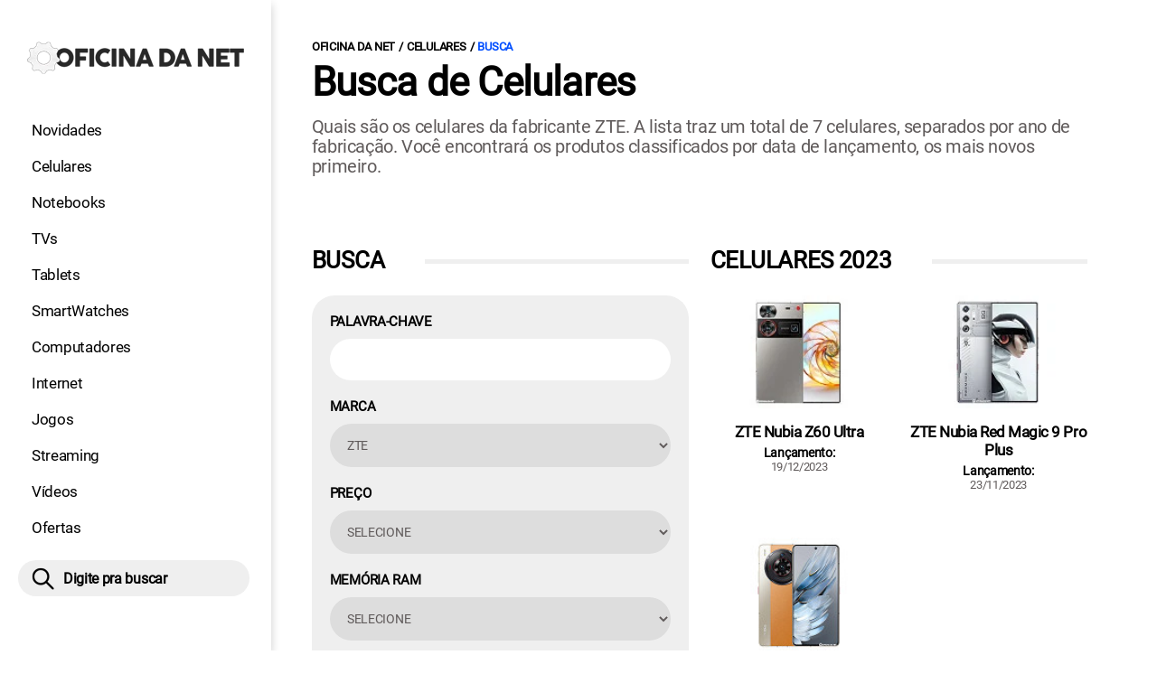

--- FILE ---
content_type: text/html; charset=UTF-8
request_url: https://www.oficinadanet.com.br/smartphones/buscar?marca=zte&sistema=ios11
body_size: 8443
content:
<!DOCTYPE html>
<html lang="pt-BR">
    
        <head>
        <title>Celulares ZTE</title>
        <meta charset="utf-8"><meta name="robots" content="index, follow, max-snippet:-1, max-image-preview:large, max-video-preview:-1" />
        <meta name="description" content="Quais são os celulares da fabricante ZTE. A lista traz um total de 7 celulares, separados por ano de fabricação. Você encontrará os produtos classificados por data de lançamento, os mais novos primeiro." />
        <meta name="keywords" content="smartphones, hardware, tecnologia, games, entrentenimento, noticias" />
        <meta name="viewport" content="width=device-width, initial-scale=1.0">
        <meta name="theme-color" content="#000">
        <meta property="fb:pages" content="276140207603" />
        <meta property="fb:app_id" content="209309632417494" />
        <link rel="manifest" href="https://www.oficinadanet.com.br/manifest.json">
        <link rel="alternate" type="application/rss+xml" title="Celulares ZTE" href="https://www.oficinadanet.com.br/rss/geral" />
        <link rel="canonical" href="https://www.oficinadanet.com.br/smartphones/buscar?marca=zte" />
        <link rel="icon" type="image/png" sizes="96x96" href="https://www.oficinadanet.com.br/template/imagem/logo/logo-96.png">
        <link rel="icon" type="image/png" sizes="48x48" href="https://www.oficinadanet.com.br/template/imagem/logo/logo-48.png">
        <link rel="icon" type="image/png" sizes="32x32" href="https://www.oficinadanet.com.br/template/imagem/logo/logo-32.png">
        <link rel="icon" type="image/png" sizes="16x16" href="https://www.oficinadanet.com.br/template/imagem/logo/logo-16.png"><link rel="preconnect" href="https://www.googletagmanager.com"><link rel="preconnect" href="https://fonts.gstatic.com"><link rel="preconnect" href="https://fonts.googleapis.com"><link rel="preconnect" href="https://tm.jsuol.com.br"><link rel="preconnect" href="https://securepubads.g.doubleclick.net"><link rel="preconnect" href="https://c.amazon-adsystem.com"><link rel="preconnect" href="https://ajax.googleapis.com"><link rel="preconnect" href="https://analytics.google.com"><link rel="preconnect" href="https://www.googleadservices.com"><link rel="preload" href="https://www.oficinadanet.com.br/template/m3/font/roboto/KFOmCnqEu92Fr1Mu4mxK.woff2" as="font" type="font/woff2" crossorigin>
            <script>
                const applicationServerKey = 'BJX8Rw2npfApIhpWy-3hPGZvdvdHECD4FLbylmtWsMgyUDgsOeP8R5K5E0SxCWxQ21rYmG7basOHXlDande8OgY';                
            </script><link rel="stylesheet preload" as="style" href="https://www.oficinadanet.com.br/template/css/style.css?v=5.76.2.45" ><link rel="stylesheet preload" as="style" href="https://www.oficinadanet.com.br/template/css/menu-site.css?v=5.76.2.45" ><link rel="stylesheet preload" as="style" href="https://www.oficinadanet.com.br/template/css/grid.css?v=5.76.2.45" ><link rel="stylesheet preload" as="style" href="https://www.oficinadanet.com.br/template/css/lista-default.css?v=5.76.2.45" ><link rel="stylesheet preload" as="style" href="https://www.oficinadanet.com.br/template/css/objeto.css?v=5.76.2.45" ><link rel="stylesheet preload" as="style" href="https://www.oficinadanet.com.br/template/css/objeto-comparador.css?v=5.76.2.45" ><link rel="stylesheet preload" as="style" href="https://www.oficinadanet.com.br/template/css/objeto-busca.css?v=5.76.2.45" ><link rel="stylesheet preload" as="style" href="https://www.oficinadanet.com.br/template/m3/css/lib/select2.min.css?v=5.76.2.45" ><link rel="stylesheet preload" as="style" href="https://www.oficinadanet.com.br/template/m3/css/pop-web-push.css?v=5.76.2.45" >
        <script>
            var tempoReload         = 900;
            var currentUser         = null;
            var popUserDataText     = "Utilizamos cookies essenciais e tecnologias semelhantes de acordo com nossa <a href='https://www.oficinadanet.com.br/privacidade'>Política de Privacidade</a> e, ao continuar navegando, você concorda com estas condições.";
            var googletag           = googletag || {};
            
            googletag.cmd           = googletag.cmd || [];

            const siteName          = "Oficina da Net";
            const siteUrl           = "https://www.oficinadanet.com.br";
            const siteAuth          = "https://www.oficinadanet.com.br/auth";
            const siteApi           = "https://api.oficinadanet.com.br";
            const appId             = 4;
            const ajax_url          = "https://www.oficinadanet.com.br/ajax_oficina.php";
            const load_ico          = '<span class="load-ico"></span>';
            const searchPlaceholder = "Pesquise por notícias, reviews, smartphones";
            const searchPartnerPub  = "partner-pub-5305121862343092:6284145173";
        </script>
            <!-- Google Tag Manager -->
            <script>
                document.addEventListener('DOMContentLoaded', function() {
                    setTimeout(function(){
                        (function(w,d,s,l,i){w[l]=w[l]||[];w[l].push({'gtm.start':
                        new Date().getTime(),event:'gtm.js'});var f=d.getElementsByTagName(s)[0],
                        j=d.createElement(s),dl=l!='dataLayer'?'&l='+l:'';j.async=true;
                        //j.src='https://www.googletagmanager.com/gtm.js?id='+i+dl;
                        j.setAttribute('data-src', 'https://www.googletagmanager.com/gtm.js?id='+i+dl);
                        f.parentNode.insertBefore(j,f);
                        })(window,document,'script','dataLayer','GTM-M3W2PSQ');
                    }, 0);
                });
            </script>
            <!-- End Google Tag Manager -->
            <script async data-src="https://www.oficinadanet.com.br/template/js/obj.js?v=4.40.7.54"></script><script defer data-src="https://www.oficinadanet.com.br/template/m3/js/lib/jquery.js?v=4.40.7.54"></script><script defer data-src="https://www.oficinadanet.com.br/template/m3/js/lib/select2.full.min.js?v=4.40.7.54"></script><script async data-src="https://www.oficinadanet.com.br/template/js/lazy/obj-busca.js?v=4.40.7.54"></script><script async data-src="https://www.oficinadanet.com.br/template/m3/js/lazy/webpush.js?v=4.40.7.54"></script><script async data-src="https://www.oficinadanet.com.br/template/m3/js/lazy/utils.js?v=4.40.7.54"></script><script async data-src="https://www.oficinadanet.com.br/template/m3/js/script.js?v=4.40.7.54"></script><script async data-src="https://www.oficinadanet.com.br/template/js/lazy/script.js?v=4.40.7.54"></script><script async data-src="https://tm.jsuol.com.br/modules/external/admanager/oficina_da_net_ads.js"></script>
            <script>
                (() => {
                    let loadEvents = totalScripts = totalScriptsCarregados = {};
                    let runSetAttrSrcScript = true;

                    function attrScriptCarregado(element, tipo = undefined) {
                        totalScriptsCarregados['full']++;
                        if (tipo != undefined) {
                            totalScriptsCarregados[tipo]++;
                            if (totalScripts[tipo] == totalScriptsCarregados[tipo]) {
                                window.dispatchEvent(loadEvents[tipo]);
                            }
                        }
                        if (totalScripts['full'] == totalScriptsCarregados['full']) {
                            window.dispatchEvent(loadEvents['full']);
                        }
                    }

                    function setAttrSrcScriptNormal(element) {
                        element.onload = () => {
                            attrScriptCarregado(element, 'async');
                        };
                        element.setAttribute('src', element.getAttribute('data-src'));
                    }

                    function setAttrSrcScriptDefer(element) {
                        return new Promise((resolve, reject) => {
                            element.onload = () => {
                                attrScriptCarregado(element);
                                resolve(element);
                            };
                            element.setAttribute('src', element.getAttribute('data-src'));
                        });
                    }

                    async function setAttrSrcScript() {
                        if (runSetAttrSrcScript == true) {

                            loadEvents = {
                                async: new Event('lazyLoadScript'),
                                full: new Event('lazyLoadScriptFull')
                            };
        
                            totalScripts = {
                                async: document.querySelectorAll('script[data-src]:not([defer])').length,
                                full: document.querySelectorAll('script[data-src]:not([defer])').length + document.querySelectorAll('script[data-src][defer]').length
                            };

                            totalScriptsCarregados = {
                                async: 0,
                                full: 0
                            };
                            
                            runSetAttrSrcScript = false;
                            let arrayScripts = document.querySelectorAll('script[data-src]:not([defer])');
                            for (let i = 0; i < arrayScripts.length; i++) {
                                setAttrSrcScriptNormal(arrayScripts[i]);
                            }
                            let arrayScriptsDefer = document.querySelectorAll('script[data-src][defer]');
                            for (let i = 0; i < arrayScriptsDefer.length; i++) {
                                let element = arrayScriptsDefer[i];
                                await setAttrSrcScriptDefer(element);
                            }
                        }
                    }

                    window.addEventListener('mousemove', setAttrSrcScript);
                    window.addEventListener('focus', setAttrSrcScript);
                    window.addEventListener('scroll', setAttrSrcScript);
                    window.addEventListener('touchstart', setAttrSrcScript);
                    window.addEventListener('touchmove', setAttrSrcScript);
                })();
            </script>
    <script type="text/javascript">
        (function () {
            window.universal_variable = window.universal_variable || {};
            window.universal_variable.dfp = window.universal_variable.dfp || {};
            window.uolads = window.uolads || [];
        })();
    </script>
    <script type="text/javascript" data-src="//tm.jsuol.com.br/uoltm.js?id=ve3wwj" async></script>
    
    <!-- Google tag (gtag.js) -->
    <script async src="https://www.googletagmanager.com/gtag/js?id=AW-17534174776">
    </script>
    <script>
      window.dataLayer = window.dataLayer || [];
      function gtag(){dataLayer.push(arguments);}
      gtag("js", new Date());

      gtag("config", "AW-17534174776");
    </script>
    
            <script type="application/ld+json">
                {"@context":"https://schema.org/","@graph":[{"@type":"Organization","@id":"https://www.oficinadanet.com.br#organization","name":"Oficina da Net","url":"https://www.oficinadanet.com.br","logo":{"@type":"ImageObject","@id":"https://www.oficinadanet.com.br#logo","url":"https://www.oficinadanet.com.br/template/imagem/logo/logo-256.png","width":256,"height":256,"caption":"Oficina da Net"},"image":{"@id":"https://www.oficinadanet.com.br#logo"},"sameAs":["https://www.facebook.com/oficinadanet","https://twitter.com/OficinadaNet","https://www.instagram.com/oficinadanetoficial","https://www.youtube.com/oficinadanet"]},{"@type":"WebSite","@id":"https://www.oficinadanet.com.br#website","name":"Oficina da Net","url":"https://www.oficinadanet.com.br","publisher":{"@id":"https://www.oficinadanet.com.br#organization"},"potentialAction":{"@type":"SearchAction","target":"https://www.oficinadanet.com.br/index.php?acao=busca&q={search_term_string}","query-input":"required name=search_term_string"}},{"@type":"ImageObject","@id":"https://www.oficinadanet.com.br/smartphones/buscar?marca=zte#primaryimage","inLanguage":"pt-BR","url":"https://www.oficinadanet.com.br/imagens/post_categoria/105/smartphones-202.jpg","contentUrl":"https://www.oficinadanet.com.br/imagens/post_categoria/105/smartphones-202.jpg","width":664,"height":80},{"@type":"WebPage","@id":"https://www.oficinadanet.com.br/smartphones/buscar?marca=zte#webpage","name":"Celulares ZTE","url":"https://www.oficinadanet.com.br/smartphones/buscar?marca=zte","inLanguage":"pt-BR","isPartOf":{"@id":"https://www.oficinadanet.com.br#website"},"primaryImageOfPage":{"@id":"https://www.oficinadanet.com.br/smartphones/buscar?marca=zte#primaryimage"}},{"@type":"BreadcrumbList","@id":"https://www.oficinadanet.com.br/smartphones/buscar?marca=zte#breadcrumb","itemListElement":[[{"@type":"ListItem","position":0,"item":{"@type":"WebPage","@id":"https://www.oficinadanet.com.br","url":"https://www.oficinadanet.com.br","name":"Oficina da Net"}},{"@type":"ListItem","position":1,"item":{"@type":"WebPage","@id":"https://www.oficinadanet.com.br/smartphones","url":"https://www.oficinadanet.com.br/smartphones","name":"Celulares"}},{"@type":"ListItem","position":2,"item":{"@type":"WebPage","@id":"https://www.oficinadanet.com.br/smartphones/buscar?marca=zte","url":"https://www.oficinadanet.com.br/smartphones/buscar?marca=zte","name":"Busca"}}]]}]}
             </script>
        </head>
        <body data-hash="18b68899d24f3541d4d11a7f73658e52" >
            <main id="main" class="center-content" tabindex="0" aria-label="Conteúdo principal">
<header id="header">
    <div class="container p-lg-0">
        <div class="row">
            <div class="col-8 p-0 p-lg-3 col-lg-12 order-2 order-lg-1">
        <div class="logo logo" >
            <a href="https://www.oficinadanet.com.br" ><img loading="lazy" srcset="https://www.oficinadanet.com.br/template/imagem/logo/logo.png 1x, https://www.oficinadanet.com.br/template/imagem/logo/logo-2x.png 2x" width="240" height="45"  class="img " src="https://www.oficinadanet.com.br/template/imagem/logo/logo.png" alt="Oficina da Net" title="Oficina da Net" />
            </a>
        </div>
            </div>
            <div class="col-2 col-lg-12 order-1 order-lg-2">
                <label for="69667a144b861" class="d-block" aria-label="Menu">
                    <img aria-label="Menu" class="toggle-active header-nav" src="https://www.oficinadanet.com.br/template/imagem/ico/menu-sm.png" srcset="https://www.oficinadanet.com.br/template/imagem/ico/menu-sm.png 1x, https://www.oficinadanet.com.br/template/imagem/ico/menu-sm-2x.png 2x" loading="lazy" alt="Menu" />
                </label>
                <input class="menu-is-visible d-none" type="checkbox" id="69667a144b861" >
                <div class="menu-wrapper header-nav" id="sidebar-header-nav" >
                    <label for="69667a144b861" class="close-menu-css" aria-label="Fechar menu">
                        <img width="25" height="25" aria-label="Fechar menu" class="close toggle-active" src="https://www.oficinadanet.com.br/template/imagem/ico/close-sm.png" srcset="https://www.oficinadanet.com.br/template/imagem/ico/close-sm.png 1x, https://www.oficinadanet.com.br/template/imagem/ico/close-sm-2x.png 2x" loading="lazy" alt="Fechar menu" />
                    </label>
                    <ul class="header-nav main-nav" ><li><a class="nav-item tg-menu" href="/novidades" >Novidades</a></li><li><a class="nav-item tg-menu" href="/smartphones" >Celulares</a></li><li><a class="nav-item tg-menu" href="/notebooks" >Notebooks</a></li><li><a class="nav-item tg-menu" href="/smarttvs" >TVs</a></li><li><a class="nav-item tg-menu" href="/tablets" >Tablets</a></li><li><a class="nav-item tg-menu" href="/smartwatches" >SmartWatches</a></li><li><a class="nav-item tg-menu" href="/computadores" >Computadores</a></li><li><a class="nav-item tg-menu" href="/internet" >Internet</a></li><li><a class="nav-item tg-menu" href="/games" >Jogos</a></li><li><a class="nav-item tg-menu" href="/entretenimento" >Streaming</a></li><li><a class="nav-item tg-menu" href="https://www.oficinadanet.com.br/go/youtube" >Vídeos</a></li><li><a class="nav-item tg-menu" href="/ofertas" >Ofertas</a></li></ul>
                </div>
            </div>
            <div class="col-2 col-lg-12 pe-lg-3 order-3 header-busca">
                <div class="d-block mt-lg-3 mb-lg-4 position-relative">
                    <span id="busca-form-desktop" class="header-search lupa-sm d-none d-lg-block"></span>
                    <label class="d-block d-lg-none" for="69670fad658a8" >
                        <img width="25" height="25" class="busca-button toggle-active header-search d-block" src="https://www.oficinadanet.com.br/template/imagem/ico/lupa-sm.png" srcset="https://www.oficinadanet.com.br/template/imagem/ico/lupa-sm.png 1x, https://www.oficinadanet.com.br/template/imagem/ico/lupa-sm-2x.png 2x" loading="lazy" alt="Busca" />
                    </label>
                    <input class="busca-is-visible d-none" id="69670fad658a8" type="checkbox" >
                    <div id="busca-form" class="busca"><div class="gcse-searchbox-only" data-resultsUrl="https://www.oficinadanet.com.br/index.php?acao=busca" ></div></div>
                    <label class="busca-overlay" for="69670fad658a8" ></label>
                </div>
            </div>
        </div>
    </div>
</header><div class="wrap-dw-slot-ad "><div class="dw-slot-ad" id="gpt_unit_/6524261/ON-INTERSTITIAL_0"></div></div>
<div class="container container-center padding-main page-list">
    <div class="row">
        <section class="col-12 mb-5" >
        <div class="page-title">
        <ul class="breadcrumb"><li><a href="https://www.oficinadanet.com.br">Oficina da Net</a></li><li><a href="https://www.oficinadanet.com.br/smartphones">Celulares</a></li><li><a href="https://www.oficinadanet.com.br/smartphones/buscar?marca=zte">Busca</a></li>
        </ul>
            <div class="info">
                <h1 class="title">Busca de Celulares</h1>
            </div>
            <p class="description">Quais são os celulares da fabricante ZTE. A lista traz um total de 7 celulares, separados por ano de fabricação. Você encontrará os produtos classificados por data de lançamento, os mais novos primeiro.</p>
        </div>
        </section>
    </div>
    <div class="row obj-busca">
        <aside class="col-md-5 col-lg-6 col-xxl-4 pe-xxl-5 mb-xxl-5" >
        <h4 class="section-title mb-4"  ><a href="" >Busca</a>
        </h4>
    <div class="wrapper-form-obj mb-5">
        <form id="form-obj-busca" target="_top" method="GET" action="https://www.oficinadanet.com.br/smartphones/buscar" >
                <div class="obj-busca-item">
                    <p>Palavra-chave</p><input class="obj-input obj-busca-select" value="" type="text" name="palavra" >
                </div>
                <div class="obj-busca-item">
                    <p>Marca</p>
                            <select class="obj-input obj-busca-select" name="marca" id="obj-busca-marca" >
                                <option value="" selected>Selecione</option><option  value="samsung" >Samsung</option><option  value="apple" >Apple</option><option  value="honor" >Honor</option><option  value="jovi" >Jovi</option><option  value="motorola" >Motorola</option><option  value="oppo" >Oppo</option><option  value="realme" >realme</option><option  value="xiaomi" >Xiaomi</option><option  value="lge" >LG</option><option  value="8849tech" >8849</option><option  value="alcatel" >Alcatel</option><option  value="asus" >ASUS</option><option  value="blackview" >Blackview</option><option  value="blu" >BLU</option><option  value="google" >Google</option><option  value="htc" >HTC</option><option  value="huawei" >Huawei</option><option  value="infinix" >Infinix</option><option  value="leeco" >Leeco</option><option  value="lenovo" >Lenovo</option><option  value="meizu" >Meizu</option><option  value="multilaser" >Multi</option><option  value="nokia" >Nokia</option><option  value="nothing" >Nothing</option><option  value="oneplus" >OnePlus</option><option  value="philco" >Philco</option><option  value="quantum" >Quantum</option><option  value="razer" >Razer</option><option  value="redmagic" >REDMAGIC</option><option  value="sony" >Sony</option><option  value="tecno" >Tecno</option><option  value="umidigi" >Umidigi</option><option  value="vivo" >vivo</option><option selected value="zte" >ZTE</option>
                            </select>
                </div>
                <div class="obj-busca-item">
                    <p>Preço</p>
                            <select class="obj-input obj-busca-select" name="preco" id="obj-busca-preco" >
                                <option value="" selected>Selecione</option><option  value="0-1000" >Até R$ 1.000,00</option><option  value="1000-2000" >R$ 1.000,00 - R$ 2.000,00</option><option  value="2000-3500" >R$ 2.000,00 - R$ 3.500,00</option><option  value="3500" >Acima de R$ 3.500,00</option>
                            </select>
                </div>
                <div class="obj-busca-item">
                    <p>Memória RAM</p>
                            <select class="obj-input obj-busca-select" name="memoria-ram" id="obj-busca-memoria-ram" >
                                <option value="" selected>Selecione</option><option  value="1gb" >1 GB</option><option  value="10gb" >10 GB</option><option  value="12gb" >12 GB</option><option  value="16gb" >16 GB</option><option  value="18-gb" >18 GB</option><option  value="2gb" >2 GB</option><option  value="24-gb" >24 GB</option><option  value="3gb" >3 GB</option><option  value="4gb" >4 GB</option><option  value="6gb" >6 GB</option><option  value="8gb" >8 GB</option>
                            </select>
                </div>
                <div class="obj-busca-item">
                    <p>Armazenamento</p>
                            <select class="obj-input obj-busca-select" name="armazenamento-interno" id="obj-busca-armazenamento-interno" >
                                <option value="" selected>Selecione</option><option  value="1000-gb" >1 TB</option><option  value="128-Gb" >128 GB</option><option  value="256-gb" >256 GB</option><option  value="32-gb" >32 GB</option><option  value="4-gb" >4 GB</option><option  value="512-gb" >512 GB</option><option  value="64-gb" >64 GB</option><option  value="640-gb" >640 GB</option>
                            </select>
                </div>
                <div class="obj-busca-item">
                    <p>Bateria</p>
                            <select class="obj-input obj-busca-select" name="bateria" id="obj-busca-bateria" >
                                <option value="" selected>Selecione</option><option  value="1000mah" >1000mAh</option><option  value="15500-mah" >15500 mAh</option><option  value="1820-mah" >1820 mAh</option><option  value="1821-mah" >1821 mAh</option><option  value="1830-mah" >1830 mAh</option><option  value="1900-mah" >1900 mAh</option><option  value="1905-mah" >1905 mAh</option><option  value="1960-mah" >1960 mAh</option><option  value="1980-mah" >1980 mAh</option><option  value="2000-mah" >2000 mAh</option><option  value="2020-mah" >2020 mAh</option><option  value="2050-mah" >2050 mAh</option><option  value="2070-mah" >2070 mAh</option><option  value="2150-mah" >2150 mAh</option><option  value="2200-mah" >2200 mAh</option><option  value="2220-mah" >2220 mAh</option><option  value="2300-mah" >2300 mAh</option><option  value="2350-mah" >2350 mAh</option><option  value="2390-mah" >2390 mAh</option><option  value="2400-mah" >2400 mAh</option><option  value="2420-mah" >2420 mAh</option><option  value="2430-mah" >2430 mAh</option><option  value="2438-mah" >2438 mAh</option><option  value="2460-mah" >2460 mAh</option><option  value="2470-mah" >2470 mAh</option><option  value="2500-mah" >2500 mAh</option><option  value="2510-mah" >2510 mAh</option><option  value="2550-mah" >2550 mAh</option><option  value="2600-mah" >2600 mAh</option><option  value="2650-mah" >2650 mAh</option><option  value="2675-mah" >2675 mAh</option><option  value="2700mah" >2700mAh</option><option  value="2730-mah" >2730 mAh</option><option  value="2750mah" >2750mAh</option><option  value="2800-mah" >2800 mAh</option><option  value="2850-mah" >2850 mAh</option><option  value="2900-mah" >2900 mAh</option><option  value="2915-mah" >2915 mAh</option><option  value="2930-mah" >2930 mAh</option><option  value="2940-mah" >2940 mAh</option><option  value="2950-mah" >2950 mAh</option><option  value="3-149-mah" >3.149 mAh</option><option  value="3000-mah" >3000 mAh</option><option  value="3010-mah" >3010 mAh</option><option  value="3070-mah" >3070 mAh</option><option  value="3080-mah" >3080 mAh</option><option  value="3090-mah" >3090 mAh</option><option  value="3095-mah" >3095 mAh</option><option  value="3100-mah" >3100 mAh</option><option  value="3110-mah" >3110 mAh</option><option  value="3140-mah" >3140 mAh</option><option  value="3180-mah" >3180 mAh</option><option  value="3190-mah" >3190 mAh</option><option  value="3200-mah" >3200 mAh</option><option  value="3220-mah" >3220 mAh</option><option  value="3230-mah" >3230 mAh</option><option  value="3240-mah" >3240 mAh</option><option  value="3260-mah" >3260 mAh</option><option  value="3274-mah" >3274 mAh</option><option  value="3279-mah" >3279 mAh</option><option  value="3300-mah" >3300 mAh</option><option  value="3340-mah" >3340 mAh</option><option  value="3349-mah" >3349 mAh</option><option  value="3350-mah" >3350 mAh</option><option  value="3400-mah" >3400 mAh</option><option  value="3430-mah" >3430 mAh</option><option  value="3450-mah" >3450 mAh</option><option  value="3500-mah" >3500 mAh</option><option  value="3510-mah" >3510 mAh</option><option  value="3520-mah" >3520 mAh</option><option  value="3540-mah" >3540 mAh</option><option  value="3550 -mah" >3550 mAh</option><option  value="3561-mah" >3561 mAh</option><option  value="3580-mah" >3580 mAh</option><option  value="3582-mah" >3582 mAh</option><option  value="3600-mah" >3600 mAh</option><option  value="3630-mah" >3630 mAh</option><option  value="3650-mah" >3650 mAh</option><option  value="3700-mah" >3700 mAh</option><option  value="3730-mah" >3730 mAh</option><option  value="3750-mah" >3750 mAh</option><option  value="3760-mah" >3760 mAh</option><option  value="3800-mah" >3800 mAh</option><option  value="3900-mah" >3900 mAh</option><option  value="3930-mah" >3930 mAh</option><option  value="3962-mah" >3962 mAh</option><option  value="4000-mah" >4000 mAh</option><option  value="4005-mah" >4005 mah</option><option  value="4010-mah" >4010 mAh</option><option  value="4020-mah" >4020 mAh</option><option  value="4025-mah" >4025 mAh</option><option  value="4030-mah" >4030 mAh</option><option  value="4050-mah" >4050 mAh</option><option  value="4065-mah" >4065 mAh</option><option  value="4080-mah" >4080 mAh</option><option  value="4085-mah" >4085 mAh</option><option  value="4100-mah" >4100 mAh</option><option  value="4115-mah" >4115 mAh</option><option  value="4130-mah" >4130 mAh</option><option  value="4160-mah" >4160 mAh</option><option  value="4200-mah" >4200 mAh</option><option  value="4250-mah" >4250 mAh</option><option  value="4252-mah" >4252 mAh</option><option  value="4300-mah" >4300 mAh</option><option  value="4323-mah" >4323 mAh</option><option  value="4352-mah" >4352 mAh</option><option  value="4355-mah" >4355 mAh</option><option  value="4360-mah" >4360 mAh</option><option  value="4380-mah" >4380 mAh</option><option  value="4383-mah" >4383 mAh</option><option  value="4385-mah" >4385 mAh</option><option  value="4400-mah" >4400 mAh</option><option  value="4410-mah" >4410 mAh</option><option  value="4441-mah" >4441 mAh</option><option  value="4492-mah" >4492 mAh</option><option  value="4500-mah" >4500 mAh</option><option  value="4510-mah" >4510 mAh</option><option  value="4520-mah" >4520 mAh</option><option  value="4575-mah" >4575 mAh</option><option  value="4600-mah" >4600 mAh</option><option  value="4610-mah" >4610 mAh</option><option  value="4650-mah" >4650 mAh</option><option  value="4674-mah" >4674 mAh</option><option  value="4685-mah" >4685 mAh</option><option  value="4700-mah" >4700 mAh</option><option  value="4720-mah" >4720 mAh</option><option  value="4780-mah" >4780 mAh</option><option  value="4800-mah" >4800 mAh</option><option  value="4805-mah" >4805 mAh</option><option  value="4820-mah" >4820 mAh</option><option  value="4821-mah" >4821 mAh</option><option  value="4850-mah" >4850 mAh</option><option  value="4860-mah" >4860 mAh</option><option  value="4870-mah" >4870 mAh</option><option  value="4880-mah" >4880 mAh</option><option  value="4900-mah" >4900 mAh</option><option  value="4970-mah" >4970 mAh</option><option  value="5-088-mah" >5.088 mAh</option><option  value="5000-mah" >5000 mAh</option><option  value="5000-mah-versao-regular" >5000 mAh (versão regular)</option><option  value="5015-mah" >5015 mAh</option><option  value="5020-mah" >5020 mAh</option><option  value="5030-mah" >5030 mAh</option><option  value="5050-mah" >5050 mAh</option><option  value="5060-mah" >5060 mAh</option><option  value="5065-mah" >5065 mAh</option><option  value="5080-mah" >5080 mAh</option><option  value="5100-mah" >5100 mAh</option><option  value="5110-mah" >5110 mAh</option><option  value="5150-mah" >5150 mAh</option><option  value="5160-mah" >5160 mAh</option><option  value="5170-mah" >5170 mAh</option><option  value="5200-mah" >5200 mAh</option><option  value="5260-mah" >5260 mAh</option><option  value="5300-mah" >5300 mAh</option><option  value="5330-mah" >5330 mAh</option><option  value="5400-mah" >5400 mAh</option><option  value="5410-mah" >5410 mah</option><option  value="5450-mah" >5450 mAh</option><option  value="5500-mah" >5500 mAh</option><option  value="5520-mah" >5520 mAh</option><option  value="5600-mah" >5600 mAh</option><option  value="5800-mah" >5800 mAh</option><option  value="5828-mah" >5828 mAh</option><option  value="6000-mah" >6000 mAh</option><option  value="6100-mah" >6100 mAh</option><option  value="6200-mah" >6200 mAh</option><option  value="6210-mah" >6210 mAh</option><option  value="6300-mah" >6300 mAh</option><option  value="6500-mah" >6500 mAh</option><option  value="6600-mah" >6600 mAh</option><option  value="6720-mah" >6720 mAh</option><option  value="7000-mah" >7000 mAh</option><option  value="7500-mah" >7500 mAh</option><option  value="7700-mah" >7700 mAh</option><option  value="800mah" >800mAh</option><option  value="8800-mah" >8800 mAh</option><option  value="si-c" >Si/C</option><option  value="si-c-li-ion" >Si/C Li-Ion</option>
                            </select>
                </div>
            <div class="obj-busca-item">
                <button class="button button-primary" type="submit" >Buscar</button>
            </div>
        </form>
    </div><div class="wrap-dw-slot-ad banner-300x250"><div class="dw-slot-ad" id="div-gpt-ad-1581958828639-1"></div></div>
        </aside>
        <section class="col-md-7 col-lg-6 col-xxl-8 ps-xxl-0 mb-xxl-5" id="wrapper-busca" data-cat-uri="smartphones" >
        <h4 class="section-title mb-4"  ><span>Celulares 2023</span>
        </h4>
                <div class="row lst-obj-simple-2023 lst-obj-simple " >
                        <div class="list-item col-6 col-xxl-3 mb-5 position-relative" ><div class="info position-relative" ><span title="" class="badge_mini badge_mini_"></span><a class="image round-min" href="https://www.oficinadanet.com.br/smartphones/zte-nubia-z60-ultra" ><img loading="lazy" srcset="https://www.oficinadanet.com.br/media/obj_item/1834/176/zte-nubia-z60-ultra.jpg, https://www.oficinadanet.com.br/media/obj_item/1834/352/zte-nubia-z60-ultra.jpg 2x, https://www.oficinadanet.com.br/media/obj_item/1834/528/zte-nubia-z60-ultra.jpg 3x" class="img round-min" src="https://www.oficinadanet.com.br/media/obj_item/1834/176/zte-nubia-z60-ultra.jpg" alt="ZTE Nubia Z60 Ultra" title="ZTE Nubia Z60 Ultra" /></a></div><div class="info dados" ><h2 ><a class="title " href="https://www.oficinadanet.com.br/smartphones/zte-nubia-z60-ultra" >ZTE Nubia Z60 Ultra</a></h2><span class="desc-min" ><span class="text"><strong>Lançamento:</strong></span> 19/12/2023</span><span class="desc-min" ></span></div>
                        </div>
                        <div class="list-item col-6 col-xxl-3 mb-5 position-relative" ><div class="info position-relative" ><span title="" class="badge_mini badge_mini_"></span><a class="image round-min" href="https://www.oficinadanet.com.br/smartphones/zte-nubia-red-magic-9-pro-plus" ><img loading="lazy" srcset="https://www.oficinadanet.com.br/media/obj_item/1833/176/zte-nubia-red-magic-9-pro-plus.jpg, https://www.oficinadanet.com.br/media/obj_item/1833/352/zte-nubia-red-magic-9-pro-plus.jpg 2x, https://www.oficinadanet.com.br/media/obj_item/1833/528/zte-nubia-red-magic-9-pro-plus.jpg 3x" class="img round-min" src="https://www.oficinadanet.com.br/media/obj_item/1833/176/zte-nubia-red-magic-9-pro-plus.jpg" alt="ZTE Nubia Red Magic 9 Pro Plus" title="ZTE Nubia Red Magic 9 Pro Plus" /></a></div><div class="info dados" ><h2 ><a class="title " href="https://www.oficinadanet.com.br/smartphones/zte-nubia-red-magic-9-pro-plus" >ZTE Nubia Red Magic 9 Pro Plus</a></h2><span class="desc-min" ><span class="text"><strong>Lançamento:</strong></span> 23/11/2023</span><span class="desc-min" ></span></div>
                        </div>
                        <div class="list-item col-6 col-xxl-3 mb-5 position-relative" ><div class="info position-relative" ><span title="" class="badge_mini badge_mini_"></span><a class="image round-min" href="https://www.oficinadanet.com.br/smartphones/zte-nubia-z50s-pro" ><img loading="lazy" srcset="https://www.oficinadanet.com.br/media/obj_item/1691/176/zte-nubia-z50s-pro-0.jpg, https://www.oficinadanet.com.br/media/obj_item/1691/352/zte-nubia-z50s-pro-0.jpg 2x, https://www.oficinadanet.com.br/media/obj_item/1691/528/zte-nubia-z50s-pro-0.jpg 3x" class="img round-min" src="https://www.oficinadanet.com.br/media/obj_item/1691/176/zte-nubia-z50s-pro-0.jpg" alt="ZTE Nubia Z50S Pro" title="ZTE Nubia Z50S Pro" /></a></div><div class="info dados" ><h2 ><a class="title " href="https://www.oficinadanet.com.br/smartphones/zte-nubia-z50s-pro" >ZTE Nubia Z50S Pro</a></h2><span class="desc-min" ><span class="text"><strong>Lançamento:</strong></span> 27/07/2023</span><span class="desc-min" ></span></div>
                        </div>
                </div>
        <h4 class="section-title mb-4"  ><span>Celulares 2022</span>
        </h4>
                <div class="row lst-obj-simple-2022 lst-obj-simple " >
                        <div class="list-item col-6 col-xxl-3 mb-5 position-relative" ><div class="info position-relative" ><span title="" class="badge_mini badge_mini_"></span><a class="image round-min" href="https://www.oficinadanet.com.br/smartphones/zte-nubia-red-magic-8-pro" ><img loading="lazy" srcset="https://www.oficinadanet.com.br/media/obj_item/1466/176/zte-red-magic-8-pro.jpg, https://www.oficinadanet.com.br/media/obj_item/1466/352/zte-red-magic-8-pro.jpg 2x, https://www.oficinadanet.com.br/media/obj_item/1466/528/zte-red-magic-8-pro.jpg 3x" class="img round-min" src="https://www.oficinadanet.com.br/media/obj_item/1466/176/zte-red-magic-8-pro.jpg" alt="ZTE Nubia Red Magic 8 Pro" title="ZTE Nubia Red Magic 8 Pro" /></a></div><div class="info dados" ><h2 ><a class="title " href="https://www.oficinadanet.com.br/smartphones/zte-nubia-red-magic-8-pro" >ZTE Nubia Red Magic 8 Pro</a></h2><span class="desc-min" ><span class="text"><strong>Lançamento:</strong></span> 26/12/2022</span><span class="desc-min" ></span></div>
                        </div>
                        <div class="list-item col-6 col-xxl-3 mb-5 position-relative" ><div class="info position-relative" ><span title="" class="badge_mini badge_mini_"></span><a class="image round-min" href="https://www.oficinadanet.com.br/smartphones/zte-nubia-red-magic-7" ><img loading="lazy" srcset="https://www.oficinadanet.com.br/media/obj_item/1142/176/zte-red-magic-7.jpg, https://www.oficinadanet.com.br/media/obj_item/1142/352/zte-red-magic-7.jpg 2x, https://www.oficinadanet.com.br/media/obj_item/1142/528/zte-red-magic-7.jpg 3x" class="img round-min" src="https://www.oficinadanet.com.br/media/obj_item/1142/176/zte-red-magic-7.jpg" alt="ZTE Nubia Red Magic 7" title="ZTE Nubia Red Magic 7" /></a></div><div class="info dados" ><h2 ><a class="title " href="https://www.oficinadanet.com.br/smartphones/zte-nubia-red-magic-7" >ZTE Nubia Red Magic 7</a></h2><span class="desc-min" ><span class="text"><strong>Lançamento:</strong></span> 17/02/2022</span><span class="desc-min" ></span></div>
                        </div>
                        <div class="list-item col-6 col-xxl-3 mb-5 position-relative" ><div class="info position-relative" ><span title="" class="badge_mini badge_mini_"></span><a class="image round-min" href="https://www.oficinadanet.com.br/smartphones/zte-nubia-red-magic-7-pro" ><img loading="lazy" srcset="https://www.oficinadanet.com.br/media/obj_item/1141/176/red-magic-7.jpg, https://www.oficinadanet.com.br/media/obj_item/1141/352/red-magic-7.jpg 2x, https://www.oficinadanet.com.br/media/obj_item/1141/528/red-magic-7.jpg 3x" class="img round-min" src="https://www.oficinadanet.com.br/media/obj_item/1141/176/red-magic-7.jpg" alt="ZTE Nubia Red Magic 7 Pro" title="ZTE Nubia Red Magic 7 Pro" /></a></div><div class="info dados" ><h2 ><a class="title " href="https://www.oficinadanet.com.br/smartphones/zte-nubia-red-magic-7-pro" >ZTE Nubia Red Magic 7 Pro</a></h2><span class="desc-min" ><span class="text"><strong>Lançamento:</strong></span> 17/02/2022</span><span class="desc-min" ></span></div>
                        </div>
                </div>
        <h4 class="section-title mb-4"  ><span>Celulares 2019</span>
        </h4>
                <div class="row lst-obj-simple-2019 lst-obj-simple " >
                        <div class="list-item col-6 col-xxl-3 mb-5 position-relative" ><div class="info position-relative" ><span title="" class="badge_mini badge_mini_"></span><a class="image round-min" href="https://www.oficinadanet.com.br/smartphones/zte-nubia-red-magic-3" ><img loading="lazy" srcset="https://www.oficinadanet.com.br/media/obj_item/462/176/zte.jpg, https://www.oficinadanet.com.br/media/obj_item/462/352/zte.jpg 2x, https://www.oficinadanet.com.br/media/obj_item/462/528/zte.jpg 3x" class="img round-min" src="https://www.oficinadanet.com.br/media/obj_item/462/176/zte.jpg" alt="ZTE Nubia Red Magic 3" title="ZTE Nubia Red Magic 3" /></a></div><div class="info dados" ><h2 ><a class="title " href="https://www.oficinadanet.com.br/smartphones/zte-nubia-red-magic-3" >ZTE Nubia Red Magic 3</a></h2><span class="desc-min" ><span class="text"><strong>Lançamento:</strong></span> 28/04/2019</span><span class="desc-min" ></span></div>
                        </div>
                </div>
        </section>
    </div>
    <div id="compara-obj-busca">
        <div class="row">
            <div class="col-md-10 offset-md-2 col-lg-6 offset-lg-4 col-xxl-4 offset-xxl-5 px-4 p-xxl-0">
                <ul class="d-flex d-md-inline justify-content-center mb-2 mb-md-0"></ul>
                <a id="btn-compara-busca" class="button button-white d-block d-md-inline-block" >Comparar</a>
            </div>
        </div>
    </div>
</div>
    <div class="container container-center padding-main">
            <div class="row">
                <div class="col-12 my-2 px-2">
                    <b>Assuntos em alta:</b>
                    <ul class="nav-tag my-3"><li><a class="tg-nav-bar simple" href="/oneui8">One Ui 8</a></li><li><a class="tg-nav-bar simple" href="/apple">Apple</a></li><li><a class="tg-nav-bar simple" href="/google">Google</a></li><li><a class="tg-nav-bar simple" href="/motorola">Motorola</a></li><li><a class="tg-nav-bar simple" href="/samsung">Samsung</a></li><li><a class="tg-nav-bar simple" href="/xiaomi">Xiaomi</a></li><li><a class="tg-nav-bar simple" href="/entretenimento/59175-filmes-confirmados-2025">Filmes 2025</a></li><li><a class="tg-nav-bar simple" href="https://www.oficinadanet.com.br/android16">Android 16</a></li>        
                    </ul>
                </div>
            </div>
        <div class="col-12 my-2"><div class=" mb-xl-5">
                <div class="row destaques_geral lst-default " >
                        <div class="list-item min col-11 col-md-6 col-xl-3 mb-4 ps-md-3" ><a class="image round-min" href="https://www.oficinadanet.com.br/netflix/23416-as-40-melhores-series-para-assistir-na-netflix-em-2018" ><img loading="lazy" srcset="https://www.oficinadanet.com.br/media/post/23416/142/30-melhores-series-para-assistir-na-netflix-em-janeiro-de-2026-1.jpg 142w, https://www.oficinadanet.com.br/media/post/23416/284/30-melhores-series-para-assistir-na-netflix-em-janeiro-de-2026-1.jpg 2x, https://www.oficinadanet.com.br/media/post/23416/329/30-melhores-series-para-assistir-na-netflix-em-janeiro-de-2026-1.jpg 329w, https://www.oficinadanet.com.br/media/post/23416/267/30-melhores-series-para-assistir-na-netflix-em-janeiro-de-2026-1.jpg 267w"sizes="(min-width: 1200px) 267px, (min-width: 992px) 329px, (min-width: 768px) 142px, (min-width: 576px) 142px,  142px" width="142" height="80"  class="img round-min" src="https://www.oficinadanet.com.br/media/post/23416/142/30-melhores-series-para-assistir-na-netflix-em-janeiro-de-2026-1.jpg" alt="30 melhores séries para assistir na Netflix em janeiro de 2026" title="30 melhores séries para assistir na Netflix em janeiro de 2026" /></a><div class="info d-block" ><span class="categoria cartola" ><a href="https://www.oficinadanet.com.br/netflix">NETFLIX</a></span><h2 ><a class="title title-min" href="https://www.oficinadanet.com.br/netflix/23416-as-40-melhores-series-para-assistir-na-netflix-em-2018" >30 melhores séries para assistir na Netflix em janeiro de 2026</a></h2></div>
                        </div>
                        <div class="list-item min col-11 col-md-6 col-xl-3 mb-4 ps-md-3" ><a class="image round-min" href="https://www.oficinadanet.com.br/post/19181-10-perfis-mais-seguidos-no-instagram-no-brasil" ><img loading="lazy" srcset="https://www.oficinadanet.com.br/media/post/19181/142/10-brasileiros-mais-seguidos-do-instagram-em-novembro-de-2025.jpg 142w, https://www.oficinadanet.com.br/media/post/19181/284/10-brasileiros-mais-seguidos-do-instagram-em-novembro-de-2025.jpg 2x, https://www.oficinadanet.com.br/media/post/19181/329/10-brasileiros-mais-seguidos-do-instagram-em-novembro-de-2025.jpg 329w, https://www.oficinadanet.com.br/media/post/19181/267/10-brasileiros-mais-seguidos-do-instagram-em-novembro-de-2025.jpg 267w"sizes="(min-width: 1200px) 267px, (min-width: 992px) 329px, (min-width: 768px) 142px, (min-width: 576px) 142px,  142px" width="142" height="80"  class="img round-min" src="https://www.oficinadanet.com.br/media/post/19181/142/10-brasileiros-mais-seguidos-do-instagram-em-novembro-de-2025.jpg" alt="10 brasileiros mais seguidos do Instagram em janeiro de 2026" title="10 brasileiros mais seguidos do Instagram em janeiro de 2026" /></a><div class="info d-block" ><span class="categoria cartola" ><a href="https://www.oficinadanet.com.br/redes-sociais">Redes sociais</a></span><h2 ><a class="title title-min" href="https://www.oficinadanet.com.br/post/19181-10-perfis-mais-seguidos-no-instagram-no-brasil" >10 brasileiros mais seguidos do Instagram em janeiro de 2026</a></h2></div>
                        </div>
                        <div class="list-item min col-11 col-md-6 col-xl-3 mb-4 ps-md-3" ><a class="image round-min" href="https://www.oficinadanet.com.br/smartwatches/66535-monitores-que-valem-a-pena" ><img loading="lazy" srcset="https://www.oficinadanet.com.br/media/post/66535/142/5-monitores-que-valem-cada-centavo-em-dezembro-de-2025.jpg 142w, https://www.oficinadanet.com.br/media/post/66535/284/5-monitores-que-valem-cada-centavo-em-dezembro-de-2025.jpg 2x, https://www.oficinadanet.com.br/media/post/66535/329/5-monitores-que-valem-cada-centavo-em-dezembro-de-2025.jpg 329w, https://www.oficinadanet.com.br/media/post/66535/267/5-monitores-que-valem-cada-centavo-em-dezembro-de-2025.jpg 267w"sizes="(min-width: 1200px) 267px, (min-width: 992px) 329px, (min-width: 768px) 142px, (min-width: 576px) 142px,  142px" width="142" height="80"  class="img round-min" src="https://www.oficinadanet.com.br/media/post/66535/142/5-monitores-que-valem-cada-centavo-em-dezembro-de-2025.jpg" alt="5 monitores que estão valendo a pena neste ínicio de ano" title="5 monitores que estão valendo a pena neste ínicio de ano" /></a><div class="info d-block" ><span class="chamada cartola" ><span>PRA JOGOS E TRABALHO</span></span><h2 ><a class="title title-min" href="https://www.oficinadanet.com.br/smartwatches/66535-monitores-que-valem-a-pena" >5 monitores que estão valendo a pena neste ínicio de ano</a></h2></div>
                        </div>
                        <div class="list-item min col-11 col-md-6 col-xl-3 mb-4 ps-md-3" ><a class="image round-min" href="https://www.oficinadanet.com.br/headphones/66487-melhores-fones-de-ouvido-bluetooth" ><img loading="lazy" srcset="https://www.oficinadanet.com.br/media/post/66487/142/melhores-fones-bluetooth-que-valem-cada-centavo.jpg 142w, https://www.oficinadanet.com.br/media/post/66487/284/melhores-fones-bluetooth-que-valem-cada-centavo.jpg 2x, https://www.oficinadanet.com.br/media/post/66487/329/melhores-fones-bluetooth-que-valem-cada-centavo.jpg 329w, https://www.oficinadanet.com.br/media/post/66487/267/melhores-fones-bluetooth-que-valem-cada-centavo.jpg 267w"sizes="(min-width: 1200px) 267px, (min-width: 992px) 329px, (min-width: 768px) 142px, (min-width: 576px) 142px,  142px" width="142" height="80"  class="img round-min" src="https://www.oficinadanet.com.br/media/post/66487/142/melhores-fones-bluetooth-que-valem-cada-centavo.jpg" alt="7 melhores fones de ouvido Bluetooth em janeiro de 2026" title="7 melhores fones de ouvido Bluetooth em janeiro de 2026" /></a><div class="info d-block" ><span class="categoria cartola" ><a href="https://www.oficinadanet.com.br/headphones">Fones de Ouvido</a></span><h2 ><a class="title title-min" href="https://www.oficinadanet.com.br/headphones/66487-melhores-fones-de-ouvido-bluetooth" >7 melhores fones de ouvido Bluetooth em janeiro de 2026</a></h2></div>
                        </div>
                </div></div>
        </div>
    </div>
<footer class="footer py-4" id="footer">
    <div class="container container-center">
        <div class="row justify-content-center">
            <div class="col-12 col-md-3 order-1 align-self-center">
        <div class="logo logo_footer" >
            <a href="https://www.oficinadanet.com.br" ><img loading="lazy" srcset="https://www.oficinadanet.com.br/template/imagem/logo/logo-big.png 1x, https://www.oficinadanet.com.br/template/imagem/logo/logo-big-2x.png 2x" width="160" height="160"  class="img " src="https://www.oficinadanet.com.br/template/imagem/logo/logo-big.png" alt="Oficina da Net" title="Oficina da Net" />
            </a>
        </div>
            </div>
            <div class="col-md-6 order-3 order-md-2 align-self-center">
                <div class="social-out mx-auto">    
                    <a title="Siga no X" class="icone icone-sm" href="https://x.com/OficinadaNet"  target="_blank" rel="nofollow noreferrer noopener" >
                        <img src="https://www.oficinadanet.com.br/template/m3/ico/x-sm.png" srcset="https://www.oficinadanet.com.br/template/m3/ico/x-sm.png 1x, https://www.oficinadanet.com.br/template/m3/ico/x-sm-2x.png 2x" loading="lazy" alt="Siga no X" />
                    </a>
                    <a title="Siga no Instagram" class="icone icone-sm" href="https://www.instagram.com/oficinadanetoficial"  target="_blank" rel="nofollow noreferrer noopener" >
                        <img src="https://www.oficinadanet.com.br/template/m3/ico/instagram-sm.png" srcset="https://www.oficinadanet.com.br/template/m3/ico/instagram-sm.png 1x, https://www.oficinadanet.com.br/template/m3/ico/instagram-sm-2x.png 2x" loading="lazy" alt="Siga no Instagram" />
                    </a>
                    <a title="Siga no Youtube" class="icone icone-sm" href="https://www.youtube.com/oficinadanet?sub_confirmation=1"  target="_blank" rel="nofollow noreferrer noopener" >
                        <img src="https://www.oficinadanet.com.br/template/m3/ico/youtube-sm.png" srcset="https://www.oficinadanet.com.br/template/m3/ico/youtube-sm.png 1x, https://www.oficinadanet.com.br/template/m3/ico/youtube-sm-2x.png 2x" loading="lazy" alt="Siga no Youtube" />
                    </a>
                    <a title="Siga no Google News" class="icone icone-sm" href="https://news.google.com/publications/CAAqBwgKMKj3-AowzZngAg?hl=pt-BR&gl=BR&ceid=BR%3Apt-419"  target="_blank" rel="nofollow noreferrer noopener" >
                        <img src="https://www.oficinadanet.com.br/template/m3/ico/google-sm.png" srcset="https://www.oficinadanet.com.br/template/m3/ico/google-sm.png 1x, https://www.oficinadanet.com.br/template/m3/ico/google-sm-2x.png 2x" loading="lazy" alt="Siga no Google News" />
                    </a>
                    <a title="Siga no TikTok" class="icone icone-sm" href="https://www.tiktok.com/@oficinadanetoficial"  target="_blank" rel="nofollow noreferrer noopener" >
                        <img src="https://www.oficinadanet.com.br/template/m3/ico/tiktok-sm.png" srcset="https://www.oficinadanet.com.br/template/m3/ico/tiktok-sm.png 1x, https://www.oficinadanet.com.br/template/m3/ico/tiktok-sm-2x.png 2x" loading="lazy" alt="Siga no TikTok" />
                    </a>
                </div>
            <div class="box-m3">
                <a  target="_blank" rel="nofollow noreferrer noopener"  href="https://www.m3midia.com.br" class="grupo" ><img loading="lazy" srcset="https://www.oficinadanet.com.br/template/m3/logo/m3midia-dark.png 1x, https://www.oficinadanet.com.br/template/m3/logo/m3midia-dark-2x.png 2x" width="134" height="76"  class="img " src="https://www.oficinadanet.com.br/template/m3/logo/m3midia-dark.png" alt="M3 Mídia" title="M3 Mídia" />
                </a>
                <p>Oficina da Net &copy; 2005 - 2026 - Um site do grupo</p>
            </div>
            </div>
            <div class="col-12 col-md-3 order-2 order-md-3 mt-3 mt-md-0 align-self-center"><ul class="footer-nav main-nav" ><li><a class="nav-item " href="/anuncie" >Anuncie</a></li><li><a class="nav-item " href="/sobre" >Sobre</a></li><li><a class="nav-item " href="/contato" >Contato</a></li><li><a class="nav-item " href="/privacidade" >Política de privacidade</a></li></ul>
            </div>  
        </div>
    </div>
</footer><div class="wrap-dw-slot-ad banner-sticky"><div class="dw-slot-ad" id="div-gpt-ON-AMP-STICKY"></div></div>
            </main><div class="wrap-dw-slot-ad "><div class="dw-slot-ad" id="div-gpt-ad-1590682534931-0"></div></div>    </body>
</html>


--- FILE ---
content_type: text/css
request_url: https://www.oficinadanet.com.br/template/css/lista-default.css?v=5.76.2.45
body_size: 66
content:
/*LISTA DEFAULT*/
.page-list .page-title .title {font-size: var(--size-mobile-title); line-height: var(--height-mobile-title); font-weight: 900;}
.page-list .page-title .title:hover {color: inherit;}
.page-list .page-title .description {font-size: var(--size-mobile-descr); line-height: var(--height-mobile-descr); color: var(--color-dark-grey); margin: 15px 0 30px 0; overflow: hidden}

.post-content.editoria {overflow: hidden; position: relative; height: 250px;}
.post-content.editoria h4, .post-content.editoria h3, .post-content h2.editoria {margin-top: 30px;}
.post-content.editoria a {color: var(--color-blue) !important}
.post-content.editoria.open {height: auto;}

.ver-texto-editoria {display: block; width: 100%; box-shadow: 1px -30px 43px 80px var(--color-white); z-index: 9; position: relative; text-align: center; margin: 0px 0px 20px 0px; cursor: pointer;}

@media (min-width: 768px)
{
    .page-list .page-title .title {font-size: var(--size-desktop-title); line-height: var(--height-desktop-title)}
    .page-list .page-title .description {font-size: var(--size-desktop-descr); line-height: var(--height-desktop-descr);}
    
    .post-content.editoria {height: auto;}
    .ver-texto-editoria {display: none;}
}

--- FILE ---
content_type: text/css
request_url: https://www.oficinadanet.com.br/template/css/objeto-busca.css?v=5.76.2.45
body_size: 488
content:
/*OBJETO BUSCA*/
.wrapper-form-obj {padding: 20px; border-radius: var(--round-default); background-color: var(--color-light-grey)}
.wrapper-form-obj p {display: block; margin: 0 0 10px 0; font-size: 15px; font-weight: 700; text-transform: uppercase;}

.obj-fichas-tecnicas .wrapper-form-obj .obj-busca-item {display: block}

.obj-busca-item .obj-busca-select {cursor: pointer; width: 100%; margin-bottom: 20px; display: block; font-size: 14px; text-transform: uppercase; color: var(--color-dark-grey); padding: 15px; border-radius: var(--round-default)}
.obj-busca-item .select2-container .select2-selection--single {height: 40px; padding: 5px 0; border: 1px solid var(--color-grey)}
.obj-busca-item .select2-container--default .select2-selection--single .select2-selection__rendered,
.obj-busca-item .select2-container--default .select2-selection--single .select2-selection__placeholder {color: var(--color-grey)}
.obj-busca-item .select2-container--default .select2-selection--single .select2-selection__arrow b {border-color: var(--color-grey) transparent transparent transparent; top: 77%}

.obj-busca-item .button {width: 100%; border: 0; margin-top: 20px; cursor: pointer;}
.obj-year-toggle {cursor: pointer;}

#compara-obj-busca {top: -100px; height: 100px; background: var(--color-blue); padding: 5px 0; color: var(--color-black); position: fixed; left: 0; width: 100%; text-align: center; z-index: 66}
#compara-obj-busca.active {top: 0; z-index: 9999;}
#compara-obj-busca .btn-busca {display: none}
#compara-obj-busca .btn-busca.active {display: block}
#compara-obj-busca li {width: 64px; height: 40px; float: left; position: relative; margin-right: 10px; border-radius: 3px; overflow: hidden}
#compara-obj-busca li img {width: 100%}
#compara-obj-busca p {float: left}
#compara-obj-busca .button-white {padding: 13px 15px}

.obj-remove {line-height: 25px; display: inline-block; margin: 10px 10px 0 0; background-color: var(--color-light-grey); color: var(--color-black); padding: 5px; font-size: 14px; border-radius: 3px;}
.obj-remove-x {cursor: pointer; width: 25px; height: 25px; float: right; z-index: 1; display: block; border: none; background-image: url(/template/imagem/ico/con-sm.png); background-image: -webkit-image-set(url(/template/imagem/ico/con-sm.png) 1x, url(/template/imagem/ico/con-sm-2x.png) 2x);}

.close-obj {top: 0; right: 0; padding: 2px; background-color: var(--color-white); position: absolute; border-bottom-left-radius: 3px}
.close-obj .obj-remove-x {width: 15px; height: 15px; float: left; background-position: center; background-size: 100%}

@media (min-width: 768px)
{    
    #compara-obj-busca {top: -50px; height: 50px}
}